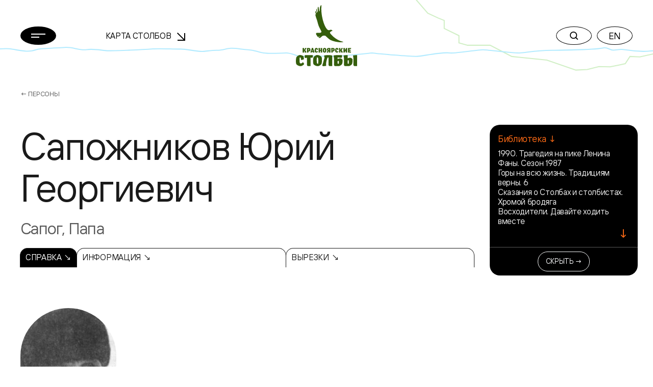

--- FILE ---
content_type: application/javascript
request_url: https://stolby.ru/wp-content/themes/stolby/scripts/components/input-control.min.js
body_size: 126
content:
const inputControl=()=>{const inputControls=document.querySelectorAll(".input-control");for(let i=0;i<inputControls.length;i++)inputControlHandler(inputControls[index=i]);var index},inputControlHandler=selector=>{const input=selector.querySelector("input, textarea"),inputChecker=()=>{input.value?input.classList.add("filled"):input.classList.remove("filled")};input.addEventListener("keyup",()=>{inputChecker()}),inputChecker()};

--- FILE ---
content_type: application/javascript
request_url: https://stolby.ru/wp-content/themes/stolby/scripts/components/aside-popups.min.js
body_size: 385
content:
const asidePopups=()=>{const popups=document.querySelectorAll(".aside-popup");for(let i=0;i<popups.length;i++)asidePopup(popups[index=i]);var index},asidePopup=selector=>{const backdrop=selector.querySelector("[data-aside-popup-backdrop]"),closeBtn=selector.querySelector("[data-aside-popup-close]"),movedCloseBtn=selector.querySelector(".aside-popup__close"),openBtn=document.querySelector("[data-aside-popup-open]"),open=()=>{selector.classList.add("active"),document.body.classList.add("aside-popup-open")},close=()=>{selector.classList.remove("active"),document.body.classList.remove("aside-popup-open")};backdrop&&backdrop.addEventListener("click",()=>{close()}),closeBtn&&closeBtn.addEventListener("click",()=>{close()}),openBtn&&openBtn.addEventListener("click",()=>{open()}),movedCloseBtn&&backdrop&&(backdrop.addEventListener("mousemove",(function(e){const x=e.clientX,y=e.clientY;movedCloseBtn.style.position="fixed",movedCloseBtn.style.left=x+"px",movedCloseBtn.style.top=y+"px",movedCloseBtn.style.right="auto",movedCloseBtn.style.bottom="auto",movedCloseBtn.style.pointerEvents="none",movedCloseBtn.style.transform="translate(-50%, -50%)",movedCloseBtn.style.transition="none",backdrop.style.cursor="none"})),backdrop.addEventListener("mouseout",(function(e){movedCloseBtn.style.pointerEvents=null,movedCloseBtn.style.position=null,movedCloseBtn.style.left=null,movedCloseBtn.style.top=null,movedCloseBtn.style.right=null,movedCloseBtn.style.bottom=null,movedCloseBtn.style.transform=null,movedCloseBtn.style.transition=null,backdrop.style.cursor=null})))};